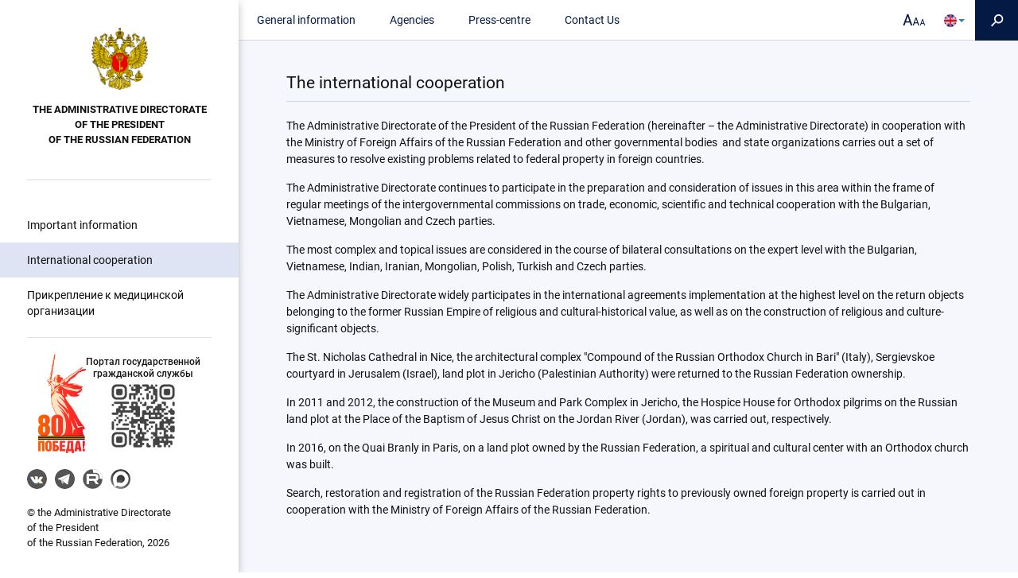

--- FILE ---
content_type: text/html; charset=utf-8
request_url: https://udprf.ru/en/content/international-cooperation
body_size: 8134
content:
<!DOCTYPE html>
<html lang="en" dir="ltr" prefix="og: http://ogp.me/ns# article: http://ogp.me/ns/article# book: http://ogp.me/ns/book# profile: http://ogp.me/ns/profile# video: http://ogp.me/ns/video# product: http://ogp.me/ns/product# content: http://purl.org/rss/1.0/modules/content/ dc: http://purl.org/dc/terms/ foaf: http://xmlns.com/foaf/0.1/ rdfs: http://www.w3.org/2000/01/rdf-schema# sioc: http://rdfs.org/sioc/ns# sioct: http://rdfs.org/sioc/types# skos: http://www.w3.org/2004/02/skos/core# xsd: http://www.w3.org/2001/XMLSchema# schema: http://schema.org/">
<head>
  <link rel="profile" href="http://www.w3.org/1999/xhtml/vocab" />
  <meta name="viewport" content="width=device-width, initial-scale=1.0">
  <meta http-equiv="Content-Type" content="text/html; charset=utf-8" />
<link rel="apple-touch-icon" sizes="120x120" href="/sites/all/themes/udprf/img/favicons/apple-touch-icon-120x120.png" />
<link rel="apple-touch-icon" sizes="76x76" href="/sites/all/themes/udprf/img/favicons/apple-touch-icon-76x76.png" />
<link rel="apple-touch-icon" href="/sites/all/themes/udprf/img/favicons/apple-touch-icon-72x72.png" />
<link rel="shortcut icon" href="https://udprf.ru/sites/all/themes/udprf/favicon.ico" type="image/vnd.microsoft.icon" />
<link rel="apple-touch-icon" sizes="152x152" href="/sites/all/themes/udprf/img/favicons/apple-touch-icon-152x152.png" />
<meta name="description" content="Взаимодействие УДП РФ с МИДом России, другими заинтересованными федеральными органами исполнительной власти и государственными организациями" />
<meta name="Copyright" content="https://www.grcc.ru" />
<link rel="canonical" href="https://udprf.ru/en/content/international-cooperation" />
<link rel="shortlink" href="https://udprf.ru/en/node/35" />
<meta property="og:site_name" content="Управление делами Президента Российской Федерации" />
<meta property="og:type" content="article" />
<meta property="og:url" content="https://udprf.ru/en/content/international-cooperation" />
<meta property="og:title" content="The international cooperation" />
<meta property="og:description" content="The Administrative Directorate of the President of the Russian Federation (hereinafter – the Administrative Directorate) in cooperation with the Ministry of Foreign Affairs of the Russian Federation and other governmental bodies  and state organizations carries out a set of measures to resolve existing problems related to federal property in foreign countries." />
<meta property="og:updated_time" content="2025-04-21T15:05:41+03:00" />
<meta property="article:published_time" content="2017-05-04T15:25:55+03:00" />
<meta property="article:modified_time" content="2025-04-21T15:05:41+03:00" />
  <title>The international cooperation | Управление делами Президента Российской Федерации</title>
  <style>
@import url("https://udprf.ru/modules/system/system.base.css?swcj8p");
</style>
<style>
@import url("https://udprf.ru/sites/all/modules/contrib/jquery_update/replace/ui/themes/base/jquery.ui.core.css?swcj8p");
@import url("https://udprf.ru/sites/all/modules/contrib/jquery_update/replace/ui/themes/base/jquery.ui.theme.css?swcj8p");
</style>
<style>
@import url("https://udprf.ru/sites/all/modules/contrib/date/date_api/date.css?swcj8p");
@import url("https://udprf.ru/sites/all/modules/contrib/date/date_popup/themes/datepicker.1.7.css?swcj8p");
@import url("https://udprf.ru/sites/all/modules/contrib/date/date_repeat_field/date_repeat_field.css?swcj8p");
@import url("https://udprf.ru/modules/field/theme/field.css?swcj8p");
@import url("https://udprf.ru/sites/all/modules/contrib/geofield_ymap/geofield_ymap.css?swcj8p");
@import url("https://udprf.ru/modules/node/node.css?swcj8p");
@import url("https://udprf.ru/sites/all/modules/custom/special_module/css/special_module.css?swcj8p");
@import url("https://udprf.ru/sites/all/modules/contrib/views/css/views.css?swcj8p");
@import url("https://udprf.ru/sites/all/modules/contrib/ckeditor/css/ckeditor.css?swcj8p");
</style>
<style>
@import url("https://udprf.ru/sites/all/modules/global/global_global/css/hint.css?swcj8p");
@import url("https://udprf.ru/sites/all/modules/contrib/ctools/css/ctools.css?swcj8p");
@import url("https://udprf.ru/sites/all/libraries/fancybox/source/jquery.fancybox.css?swcj8p");
@import url("https://udprf.ru/sites/all/modules/contrib/ctools/css/modal.css?swcj8p");
@import url("https://udprf.ru/sites/all/modules/contrib/modal_forms/css/modal_forms_popup.css?swcj8p");
@import url("https://udprf.ru/sites/all/modules/global/global_modal/css/override_modal_forms_style.css?swcj8p");
@import url("https://udprf.ru/sites/all/modules/contrib/video/css/video.css?swcj8p");
@import url("https://udprf.ru/sites/all/libraries/fontawesome/css/font-awesome.css?swcj8p");
</style>
<style>
@import url("https://udprf.ru/sites/all/themes/udprf/css/jquery.mCustomScrollbar.css?swcj8p");
@import url("https://udprf.ru/sites/all/themes/udprf/css/style.css?swcj8p");
</style>
<style media="print">
@import url("https://udprf.ru/sites/all/themes/udprf/css/print.css?swcj8p");
</style>
  <!-- HTML5 element support for IE6-8 -->
  <!--[if lt IE 9]>
    <script src="https://cdn.jsdelivr.net/html5shiv/3.7.3/html5shiv-printshiv.min.js"></script>
  <![endif]-->
  <script src="https://udprf.ru/sites/all/modules/contrib/jquery_update/replace/jquery/1.8/jquery.js?v=1.8.3"></script>
<script src="https://udprf.ru/misc/jquery.once.js?v=1.2"></script>
<script src="https://udprf.ru/misc/drupal.js?swcj8p"></script>
<script src="https://udprf.ru/sites/all/modules/contrib/jquery_update/replace/ui/ui/jquery.ui.core.js?v=1.10.2"></script>
<script src="https://udprf.ru/sites/all/modules/contrib/jquery_update/replace/ui/external/jquery.cookie.js?v=67fb34f6a866c40d0570"></script>
<script src="https://udprf.ru/sites/all/modules/contrib/jquery_update/replace/misc/jquery.form.js?v=2.69"></script>
<script src="https://udprf.ru/misc/ajax.js?v=7.59"></script>
<script src="https://udprf.ru/sites/all/modules/contrib/jquery_update/js/jquery_update.js?v=0.0.1"></script>
<script src="https://udprf.ru/sites/all/modules/custom/special_module/js/special_module.js?swcj8p"></script>
<script src="https://udprf.ru/sites/all/themes/bootstrap/js/misc/_progress.js?v=7.59"></script>
<script src="https://udprf.ru/sites/all/modules/global/global_global/js/global_confirm.js?swcj8p"></script>
<script src="https://udprf.ru/sites/all/modules/global/global_global/js/global_load_ajax.js?swcj8p"></script>
<script src="https://udprf.ru/sites/all/modules/global/global_global/js/global_disable_ajax_error_alert.js?swcj8p"></script>
<script src="https://udprf.ru/sites/all/modules/contrib/fancybox/fancybox.js?swcj8p"></script>
<script src="https://udprf.ru/sites/all/libraries/fancybox/source/jquery.fancybox.pack.js?swcj8p"></script>
<script src="https://udprf.ru/sites/all/libraries/fancybox/lib/jquery.mousewheel-3.0.6.pack.js?swcj8p"></script>
<script src="https://udprf.ru/sites/all/libraries/fancybox/source/helpers/jquery.fancybox-media.js?swcj8p"></script>
<script src="https://udprf.ru/sites/all/modules/contrib/ctools/js/modal.js?swcj8p"></script>
<script src="https://udprf.ru/sites/all/modules/contrib/modal_forms/js/modal_forms_popup.js?swcj8p"></script>
<script src="https://udprf.ru/sites/all/modules/global/global_modal/js/override_modal_forms.js?swcj8p"></script>
<script src="https://udprf.ru/sites/all/modules/global/global_modal/js/fix_close_modal.js?swcj8p"></script>
<script src="https://udprf.ru/sites/all/modules/contrib/video/js/video.js?swcj8p"></script>
<script src="https://udprf.ru/sites/all/themes/udprf/bootstrap/js/affix.js?swcj8p"></script>
<script src="https://udprf.ru/sites/all/themes/udprf/bootstrap/js/alert.js?swcj8p"></script>
<script src="https://udprf.ru/sites/all/themes/udprf/bootstrap/js/button.js?swcj8p"></script>
<script src="https://udprf.ru/sites/all/themes/udprf/bootstrap/js/carousel.js?swcj8p"></script>
<script src="https://udprf.ru/sites/all/themes/udprf/bootstrap/js/collapse.js?swcj8p"></script>
<script src="https://udprf.ru/sites/all/themes/udprf/bootstrap/js/dropdown.js?swcj8p"></script>
<script src="https://udprf.ru/sites/all/themes/udprf/bootstrap/js/modal.js?swcj8p"></script>
<script src="https://udprf.ru/sites/all/themes/udprf/bootstrap/js/tooltip.js?swcj8p"></script>
<script src="https://udprf.ru/sites/all/themes/udprf/bootstrap/js/popover.js?swcj8p"></script>
<script src="https://udprf.ru/sites/all/themes/udprf/bootstrap/js/scrollspy.js?swcj8p"></script>
<script src="https://udprf.ru/sites/all/themes/udprf/bootstrap/js/tab.js?swcj8p"></script>
<script src="https://udprf.ru/sites/all/themes/udprf/bootstrap/js/transition.js?swcj8p"></script>
<script src="https://udprf.ru/sites/all/themes/udprf/js/jquery.mCustomScrollbar.concat.min.js?swcj8p"></script>
<script src="https://udprf.ru/sites/all/themes/udprf/js/scripts.js?swcj8p"></script>
<script src="https://udprf.ru/sites/all/themes/udprf/js/paginator.js?swcj8p"></script>
<script src="https://udprf.ru/sites/all/themes/udprf/js/mobile.js?swcj8p"></script>
<script src="https://udprf.ru/sites/all/themes/udprf/js/greedyNav.js?swcj8p"></script>
<script src="https://udprf.ru/sites/all/themes/bootstrap/js/modules/ctools/js/modal.js?swcj8p"></script>
<script src="https://udprf.ru/sites/all/themes/bootstrap/js/misc/ajax.js?swcj8p"></script>
<script>jQuery.extend(Drupal.settings, {"basePath":"\/","pathPrefix":"en\/","ajaxPageState":{"theme":"udprf","theme_token":"s4O-q55KKpZ5ODQAJhnms4fq-3aXNXh3Z8zWAKCPuFI","jquery_version":"1.8","js":{"sites\/all\/themes\/bootstrap\/js\/bootstrap.js":1,"sites\/all\/modules\/contrib\/jquery_update\/replace\/jquery\/1.8\/jquery.js":1,"misc\/jquery.once.js":1,"misc\/drupal.js":1,"sites\/all\/modules\/contrib\/jquery_update\/replace\/ui\/ui\/jquery.ui.core.js":1,"sites\/all\/modules\/contrib\/jquery_update\/replace\/ui\/external\/jquery.cookie.js":1,"sites\/all\/modules\/contrib\/jquery_update\/replace\/misc\/jquery.form.js":1,"misc\/ajax.js":1,"sites\/all\/modules\/contrib\/jquery_update\/js\/jquery_update.js":1,"sites\/all\/modules\/custom\/special_module\/js\/special_module.js":1,"sites\/all\/themes\/bootstrap\/js\/misc\/_progress.js":1,"sites\/all\/modules\/global\/global_global\/js\/global_confirm.js":1,"sites\/all\/modules\/global\/global_global\/js\/global_load_ajax.js":1,"sites\/all\/modules\/global\/global_global\/js\/global_disable_ajax_error_alert.js":1,"sites\/all\/modules\/contrib\/fancybox\/fancybox.js":1,"sites\/all\/libraries\/fancybox\/source\/jquery.fancybox.pack.js":1,"sites\/all\/libraries\/fancybox\/lib\/jquery.mousewheel-3.0.6.pack.js":1,"sites\/all\/libraries\/fancybox\/source\/helpers\/jquery.fancybox-media.js":1,"sites\/all\/modules\/contrib\/ctools\/js\/modal.js":1,"sites\/all\/modules\/contrib\/modal_forms\/js\/modal_forms_popup.js":1,"sites\/all\/modules\/global\/global_modal\/js\/override_modal_forms.js":1,"sites\/all\/modules\/global\/global_modal\/js\/fix_close_modal.js":1,"sites\/all\/modules\/contrib\/video\/js\/video.js":1,"sites\/all\/themes\/udprf\/bootstrap\/js\/affix.js":1,"sites\/all\/themes\/udprf\/bootstrap\/js\/alert.js":1,"sites\/all\/themes\/udprf\/bootstrap\/js\/button.js":1,"sites\/all\/themes\/udprf\/bootstrap\/js\/carousel.js":1,"sites\/all\/themes\/udprf\/bootstrap\/js\/collapse.js":1,"sites\/all\/themes\/udprf\/bootstrap\/js\/dropdown.js":1,"sites\/all\/themes\/udprf\/bootstrap\/js\/modal.js":1,"sites\/all\/themes\/udprf\/bootstrap\/js\/tooltip.js":1,"sites\/all\/themes\/udprf\/bootstrap\/js\/popover.js":1,"sites\/all\/themes\/udprf\/bootstrap\/js\/scrollspy.js":1,"sites\/all\/themes\/udprf\/bootstrap\/js\/tab.js":1,"sites\/all\/themes\/udprf\/bootstrap\/js\/transition.js":1,"sites\/all\/themes\/udprf\/js\/jquery.mCustomScrollbar.concat.min.js":1,"sites\/all\/themes\/udprf\/js\/scripts.js":1,"sites\/all\/themes\/udprf\/js\/paginator.js":1,"sites\/all\/themes\/udprf\/js\/mobile.js":1,"sites\/all\/themes\/udprf\/js\/greedyNav.js":1,"sites\/all\/themes\/bootstrap\/js\/modules\/ctools\/js\/modal.js":1,"sites\/all\/themes\/bootstrap\/js\/misc\/ajax.js":1},"css":{"modules\/system\/system.base.css":1,"misc\/ui\/jquery.ui.core.css":1,"misc\/ui\/jquery.ui.theme.css":1,"sites\/all\/modules\/contrib\/date\/date_api\/date.css":1,"sites\/all\/modules\/contrib\/date\/date_popup\/themes\/datepicker.1.7.css":1,"sites\/all\/modules\/contrib\/date\/date_repeat_field\/date_repeat_field.css":1,"modules\/field\/theme\/field.css":1,"sites\/all\/modules\/contrib\/geofield_ymap\/geofield_ymap.css":1,"modules\/node\/node.css":1,"sites\/all\/modules\/custom\/special_module\/css\/special_module.css":1,"sites\/all\/modules\/contrib\/views\/css\/views.css":1,"sites\/all\/modules\/contrib\/ckeditor\/css\/ckeditor.css":1,"sites\/all\/modules\/global\/global_global\/css\/hint.css":1,"sites\/all\/modules\/contrib\/ctools\/css\/ctools.css":1,"sites\/all\/libraries\/fancybox\/source\/jquery.fancybox.css":1,"sites\/all\/modules\/contrib\/ctools\/css\/modal.css":1,"sites\/all\/modules\/contrib\/modal_forms\/css\/modal_forms_popup.css":1,"sites\/all\/modules\/global\/global_modal\/css\/override_modal_forms_style.css":1,"sites\/all\/modules\/contrib\/video\/css\/video.css":1,"sites\/all\/libraries\/fontawesome\/css\/font-awesome.css":1,"sites\/all\/themes\/udprf\/css\/jquery.mCustomScrollbar.css":1,"sites\/all\/themes\/udprf\/css\/style.css":1,"sites\/all\/themes\/udprf\/css\/print.css":1}},"fancybox":{"options":{"padding":0,"margin":50},"helpers":{"title":{"type":"outside"},"media":[]},"selectors":[".fancybox",".fancydoc"]},"CToolsModal":{"loadingText":"Loading...","closeText":"Close Window","closeImage":"\u003Cimg typeof=\u0022foaf:Image\u0022 class=\u0022img-responsive\u0022 src=\u0022https:\/\/udprf.ru\/sites\/all\/modules\/contrib\/ctools\/images\/icon-close-window.png\u0022 alt=\u0022Close window\u0022 title=\u0022Close window\u0022 \/\u003E","throbber":"\u003Cimg typeof=\u0022foaf:Image\u0022 class=\u0022img-responsive\u0022 src=\u0022https:\/\/udprf.ru\/sites\/all\/modules\/contrib\/ctools\/images\/throbber.gif\u0022 alt=\u0022Loading\u0022 title=\u0022Loading...\u0022 \/\u003E"},"modal-popup-small":{"modalSize":{"type":"fixed","width":300,"height":300},"modalOptions":{"opacity":0.85,"background":"#000"},"animation":"fadeIn","modalTheme":"ModalFormsPopup","throbber":"\u003Cimg typeof=\u0022foaf:Image\u0022 class=\u0022img-responsive\u0022 src=\u0022https:\/\/udprf.ru\/sites\/all\/modules\/contrib\/modal_forms\/images\/loading_animation.gif\u0022 alt=\u0022Loading...\u0022 title=\u0022Loading\u0022 \/\u003E","closeText":"Close"},"modal-popup-medium":{"modalSize":{"type":"fixed","width":550,"height":450},"modalOptions":{"opacity":0.85,"background":"#000"},"animation":"fadeIn","modalTheme":"ModalFormsPopup","throbber":"\u003Cimg typeof=\u0022foaf:Image\u0022 class=\u0022img-responsive\u0022 src=\u0022https:\/\/udprf.ru\/sites\/all\/modules\/contrib\/modal_forms\/images\/loading_animation.gif\u0022 alt=\u0022Loading...\u0022 title=\u0022Loading\u0022 \/\u003E","closeText":"Close"},"modal-popup-large":{"modalSize":{"type":"scale","width":0.8,"height":0.8},"modalOptions":{"opacity":0.85,"background":"#000"},"animation":"fadeIn","modalTheme":"ModalFormsPopup","throbber":"\u003Cimg typeof=\u0022foaf:Image\u0022 class=\u0022img-responsive\u0022 src=\u0022https:\/\/udprf.ru\/sites\/all\/modules\/contrib\/modal_forms\/images\/loading_animation.gif\u0022 alt=\u0022Loading...\u0022 title=\u0022Loading\u0022 \/\u003E","closeText":"Close"},"better_exposed_filters":{"views":{"banner_front":{"displays":{"block":{"filters":[]}}}}},"urlIsAjaxTrusted":{"\/en\/content\/international-cooperation":true},"bootstrap":{"anchorsFix":"0","anchorsSmoothScrolling":"0","formHasError":1,"popoverEnabled":1,"popoverOptions":{"animation":1,"html":0,"placement":"right","selector":"","trigger":"click","triggerAutoclose":1,"title":"","content":"","delay":0,"container":"body"},"tooltipEnabled":1,"tooltipOptions":{"animation":1,"html":0,"placement":"auto left","selector":"","trigger":"hover focus","delay":0,"container":"body"}}});</script>
</head>
<body class="html not-front not-logged-in no-sidebars page-node page-node- page-node-35 node-type-page i18n-en">
  <div id="skip-link">
    <a href="#main-content" class="element-invisible element-focusable">Skip to main content</a>
  </div>
    
<style>
.top-fix-menu .region-header .block-menu > .menu > button {
right: 180px;
}
.top-fix-menu .block-special-module {
right: 105px;
}
.language-block {
width: 50px;
height: 51px;
position: fixed;
top: 20;
right: 55px;
-webkit-transition: .6s;
transition: .6s;
}
.language-block img {
border-radius: 50%;
width: 16px;
height: 16px;
}
.language-block .dropdown-toggle {
height: 100%;
display: flex;
align-items: center;
justify-content: center;
}
.language-block .dropdown-toggle:hover {
background-color: #DEE4F3;
}
.language-block .dropdown-menu {
min-width: unset;
margin: 0px;
padding: 0px;
}
.language-block .dropdown-menu li, .language-block .dropdown-menu a {
display: flex;
align-items: center;
justify-content: center;
height: 50px;
width: 50px;
}
.language-block .dropdown-menu li:hover {
background-color: #DEE4F3;
}
.language-block .dropdown-menu a:hover {
background-color: #DEE4F3;
}

</style>


<div class="left-sidebar-static">
    <div class="background-menu"></div>
            <div class="brand">
            <div class="brand-wrap">
                <a class="logo" href="/en" title="Home">
                    <img src="https://udprf.ru/sites/default/files/logo.png" alt="Home" />
                </a>
                <a class="name" href="/en" title="Home">the Administrative Directorate</br> of the President</br> of the Russian Federation<?php// print $site_name; ?></a>
            </div>
        </div>
    
    <div class="main-nav navbar-collapse">
                 <nav role="navigation">
                                    <ul class="menu nav navbar-nav"><li class="first expanded dropdown"><a href="/en" title="" data-target="#" class="dropdown-toggle" data-toggle="dropdown">Important information <span class="caret"></span></a><ul class="dropdown-menu"><li class="first leaf"><a href="http://www.kremlin.ru/" title="">President of Russian Federation</a></li>
<li class="leaf"><a href="http://www.government.gov.ru/" title="">Government of the Russian Federation</a></li>
<li class="leaf"><a href="http://www.council.gov.ru/" title="">Council of the Federation</a></li>
<li class="leaf"><a href="http://www.duma.gov.ru/" title="">The State Duma</a></li>
<li class="leaf"><a href="http://www.gov.ru/" title="">Government departments</a></li>
<li class="leaf"><a href="http://www.pravo.gov.ru/" title="">Legal information portal</a></li>
<li class="last leaf"><a href="https://rospotrebnadzor.ru/about/info/news_time/news_details.php?ELEMENT_ID=13566" title="">Rospotrebnadzor</a></li>
</ul></li>
<li class="leaf active-trail active"><a href="/en/content/international-cooperation" class="active-trail active">International cooperation</a></li>
<li class="last leaf"><a href="https://connect.udprf.ru" title="">Прикрепление к медицинской организации</a></li>
</ul>                            </nav>
        </div>
            <footer class="footer">
              <div class="region region-footer">
    <section id="block-block-10" class="block block-block clearfix">

      
  <div style="display: flex; justify-content: center; align-items: center; gap: 20px;">
    <!-- Первая картинка (Победа) -->
    <a aria-label="Перейти на сайт посвященный 80 летию победы" 
       role="button" 
       href="https://www.may9.ru/" 
       target="_blank" 
       title="80 лет победы перейти на сайт" 
       style="display: block; width: 60px; height: 125px; background: url(/sites/all/themes/udprf/img/pobeda-80.png) no-repeat center; background-size: 60px 125px;">
    </a>

    <!-- Вторая картинка (QR-код) с надписью -->
    <div style="display: flex; flex-direction: column; align-items: center; gap: 10px;">
        <!-- Текстовая ссылка над QR-кодом -->
        <a href="https://gossluzhba.gov.ru/" 
           target="_blank" 
           style="font-family: 'Roboto', sans-serif; line-height: 1.25; color: #111111; text-decoration: none; font-size: 12px; font-weight: 500; text-align: center;">
            Портал государственной<br>гражданской службы
        </a>
        
        <!-- QR-код с запасным вариантом -->
        <a aria-label="Портал государственной гражданской службы" 
           role="button" 
           href="https://gossluzhba.gov.ru/" 
           target="_blank" 
           title="Портал государственной гражданской службы" 
           style="display: block; width: 90px; height: 90px; background: url('https://udprf.ru/sites/default/files/qrcod_9ztu.jpg'), #f0f0f0 no-repeat center; background-size: contain;">
        </a>
    </div>
</div>
</section>
<section id="block-block-11" class="block block-block clearfix">

      
  <style>
  .social-links {
    display: flex;
    margin: 20px 0;
    padding: 0;
    width: fit-content;
    list-style: none;
  }
  .social-links li  {
    display: block;
    margin: 0 10px 0 0;
  }
  .social-links .social-link {
    display: block;
    width: 25px;
    height: 25px;
    border-radius: 13px;
    background: url(https://udprf.ru/sites/default/files/social-icons.png) left top no-repeat;
  }
  .social-links .social-link:hover {
    opacity: .8;
  }
  .social-links .social-link.link-telegram {
    background-position: -25px 0;
  }
  .social-links .social-link.link-rutube {
    background-position: -50px 0;
  }
  .social-links .social-link.link-max {
    background-position: -75px 0;
  }
</style>

<ul class="social-links">
  <li><a href="https://vk.com/udprusfed" class="social-link link-vk text-hide" target="_blank">VK</a></li>
  <li><a href="https://t.me/udprusfed" class="social-link link-telegram text-hide" target="_blank">Telegram</a></li>
  <li><a href="https://rutube.ru/u/udprusfed/videos" class="social-link link-rutube text-hide" target="_blank">RUTUBE</a></li>
  <li><a href="https://max.ru/udprusfed" class="social-link link-max text-hide" target="_blank">MAX</a></li>
</ul>

</section>
  </div>
             © the Administrative Directorate</br> of the President</br> of the Russian Federation,  2026        </footer>
    </div>

<div class="main-container">
            <div class="top-fix-menu">
                            <button type="button" class="navbar-toggle">
                    <span class="icon-bar one"></span>
                    <span class="icon-bar two"></span>
                    <span class="icon-bar free"></span>
                </button>
                          <div class="region region-header">
    <section id="block-menu-menu-top-main-menu" class="block block-menu clearfix">

      
  <ul class="menu nav"><li class="first collapsed"><a href="/en/content/general-information">General information</a></li>
<li class="collapsed"><a href="/en/org" title="">Agencies</a></li>
<li class="collapsed"><a href="/en/press-center/news" title="">Press-centre</a></li>
<li class="last leaf"><a href="/en/content/contact-us">Contact Us</a></li>
</ul>
</section>
<section id="block-search-form" class="block block-search clearfix">

      
  <form class="form-search content-search" action="/en/content/international-cooperation" method="post" id="search-block-form" accept-charset="UTF-8"><div><div>
      <h2 class="element-invisible">Search form</h2>
    <div class="input-group"><input title="Enter the terms you wish to search for." placeholder="Search" class="form-control form-text" type="text" id="edit-search-block-form--2" name="search_block_form" value="" size="15" maxlength="128" /><span class="input-group-btn"><button type="submit" class="btn btn-primary"><span class="icon glyphicon glyphicon-search" aria-hidden="true"></span>
</button></span></div><div class="form-actions form-wrapper form-group" id="edit-actions"><button class="element-invisible btn btn-primary form-submit" type="submit" id="edit-submit" name="op" value="Search">Search</button>
</div><input type="hidden" name="form_build_id" value="form-N5Wzan7fOWZAebmiJi6oA8hZHhliRR3Us1LMyYcUy1s" />
<input type="hidden" name="form_id" value="search_block_form" />
</div>
</div></form>
</section>
<section id="block-special-module-special-block1" class="block block-special-module clearfix">

      
  <a id='special-block' href=#></a>
</section>
  </div>
        <section class="language-block clearfix dropdown">
            <a href="#" class="dropdown-toggle" data-toggle="dropdown" role="button" aria-expanded="false">
            <img src="/sites/all/modules/contrib/languageicons/flags/en.png"> <span class="caret"></span></a>
            <ul class="dropdown-menu" role="menu">
                        <li><a href="/content/mezhdunarodnoe-sotrudnichestvo">
            <img src="/sites/all/modules/contrib/languageicons/flags/ru.png"/></a></li>
                        <li><a href="/en/content/international-cooperation">
            <img src="/sites/all/modules/contrib/languageicons/flags/en.png"/></a></li>
                        </ul>
        </section>
    </div>
    
    <section class="main-content">
              
      <a id="main-content"></a>
                            <h1 class="page-header">The international cooperation</h1>
                                      
            
        <div class="region region-content">
    <section id="block-system-main" class="block block-system clearfix">

      
  <article id="node-35" class="node node-page node-promoted clearfix" about="/en/content/international-cooperation" typeof="sioc:Item foaf:Document">
    <header>
            <span property="dc:title" content="The international cooperation" class="rdf-meta element-hidden"></span>      </header>
    <div class="field field-name-body field-type-text-with-summary field-label-hidden"><div class="field-items"><div class="field-item even" property="content:encoded"><p>The Administrative Directorate of the President of the Russian Federation (hereinafter – the Administrative Directorate) in cooperation with the Ministry of Foreign Affairs of the Russian Federation and other governmental bodies  and state organizations carries out a set of measures to resolve existing problems related to federal property in foreign countries.</p>
<p>The Administrative Directorate continues to participate in the preparation and consideration of issues in this area within the frame of regular meetings of the intergovernmental commissions on trade, economic, scientific and technical cooperation with the Bulgarian, Vietnamese, Mongolian and Czech parties. </p>
<p>The most complex and topical issues are considered in the course of bilateral consultations on the expert level with the Bulgarian, Vietnamese, Indian, Iranian, Mongolian, Polish, Turkish and Czech parties.</p>
<p>The Administrative Directorate widely participates in the international agreements implementation at the highest level on the return objects belonging to the former Russian Empire of religious and cultural-historical value, as well as on the construction of religious and culture-significant objects.</p>
<p>The St. Nicholas Cathedral in Nice, the architectural complex "Compound of the Russian Orthodox Church in Bari" (Italy), Sergievskoe courtyard in Jerusalem (Israel), land plot in Jericho (Palestinian Authority) were returned to the Russian Federation ownership. </p>
<p>In 2011 and 2012, the construction of the Museum and Park Complex in Jericho, the Hospice House for Orthodox pilgrims on the Russian land plot at the Place of the Baptism of Jesus Christ on the Jordan River (Jordan), was carried out, respectively.</p>
<p>In 2016, on the Quai Branly in Paris, on a land plot owned by the Russian Federation, a spiritual and cultural center with an Orthodox church was built.</p>
<p>Search, restoration and registration of the Russian Federation property rights to previously owned foreign property is carried out in cooperation with the Ministry of Foreign Affairs of the Russian Federation.</p>
</div></div></div><span property="dc:title" content="The international cooperation" class="rdf-meta element-hidden"></span>    </article>

</section>
  </div>
            </section>

</div>


  <script src="https://udprf.ru/sites/all/themes/bootstrap/js/bootstrap.js?swcj8p"></script>
</body>
</html>


--- FILE ---
content_type: text/css
request_url: https://udprf.ru/sites/all/modules/global/global_modal/css/override_modal_forms_style.css?swcj8p
body_size: 1136
content:
/*Modal from customization*/
div.modal-forms-modal-content .popups-container {
  overflow: hidden;
  /*height: 100%;*/
  height: auto !important;
  background: transparent;
  text-align: left;
}
div.modal-forms-modal-content .modal-scroll {
  height: auto !important;
}
div.modal-forms-modal-content .modal-header {
  background-color: transparent !important;
  padding: 0.5em 0em 0 0.1em;
  min-height: 35px;
}
div.modal-forms-modal-content .modal-title {
  color: #FFF;
  font-size: 17px;
  white-space: pre-wrap;
}
div.ctools-modal-content .modal-header {
  border-bottom: 0;
}
div.modal-forms-modal-content .popups-close {
  opacity: 0.7;
  background: url('../img/close-btn.png') no-repeat center;
}
div.modal-forms-modal-content .popups-close:hover {
  opacity: 1;
  background-position: center;
}
div.ctools-modal-content .modal-content {
  padding: 1em 1em 1em 1em !important;
}
#modalContent {
  /*position: fixed !important;*/
  /*top: 0 !important; // НЕЛЬЗЯ ТАК ДЕЛАТЬ! чтобы модальное окно не съезжало */
}
#modalContent .loading-spinner {
  margin: -8px 0 0 -100px !important;
}


--- FILE ---
content_type: application/javascript
request_url: https://udprf.ru/sites/all/themes/udprf/js/mobile.js?swcj8p
body_size: 1614
content:
(function ($) {
    Drupal.behaviors.mobile = {
        attach: function (context, settings) {

            //mobile fn
            function mobile_load() {
                if ($(window).width() <= 768) {
                    $('#block-menu-menu-top-main-menu').detach().prependTo('.main-nav.navbar-collapse');
                    $('.manager-menu').detach().prependTo('.main-nav.navbar-collapse');
                    $('#block-menu-menu-top-main-menu').show();
                    $('.brand').detach().prependTo('.region-header');
                    $('.top-fix-menu', context).each(function () {
                        var open = $('.left-sidebar-static');
                        $('.navbar-toggle').on('click', function () {
                            if (!open.hasClass('open')) {
                                open.addClass( 'open' );
                                $(this).addClass( 'open' );
                            } else {
                                open.removeClass( 'open' );
                                $(this).removeClass( 'open' );
                            }
                        });
                    });
                }
                else {
                    $('.manager-menu').detach().prependTo('.main-container');
                    $('#block-menu-menu-top-main-menu').detach().prependTo('.region-header');
                    $('.brand').detach().prependTo('.left-sidebar-static');
                }
            }
            mobile_load();
            $(window).resize(function() {
                mobile_load();
            });

        }
    };
}(jQuery));